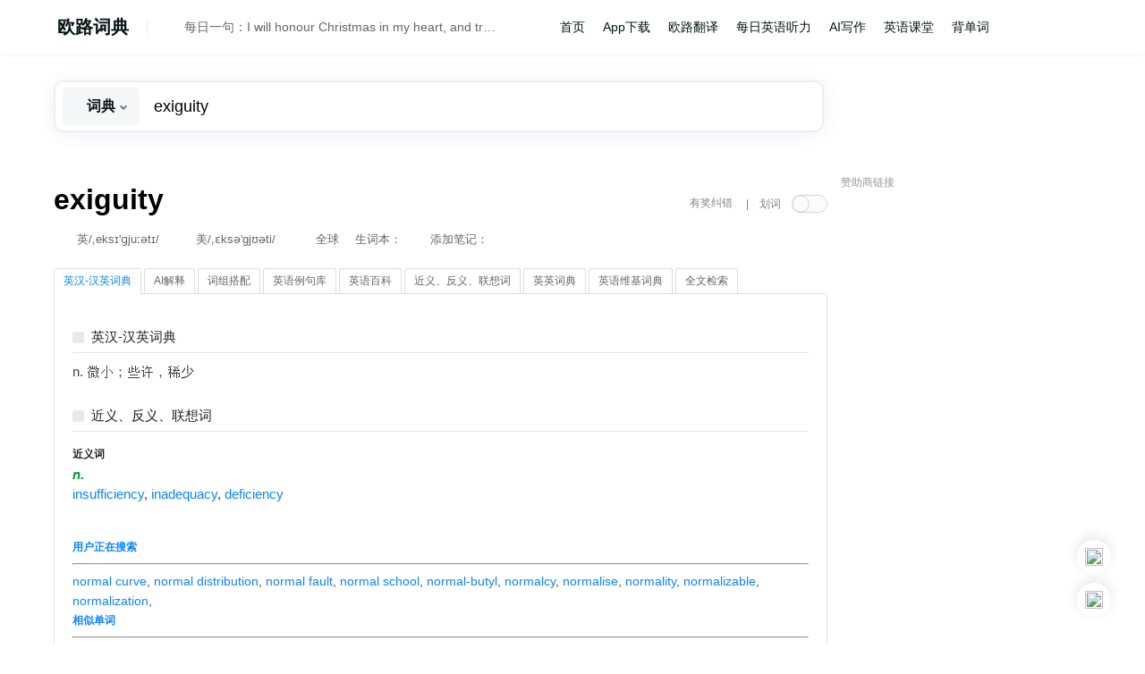

--- FILE ---
content_type: text/html; charset=utf-8
request_url: https://www.google.com/recaptcha/api2/aframe
body_size: 267
content:
<!DOCTYPE HTML><html><head><meta http-equiv="content-type" content="text/html; charset=UTF-8"></head><body><script nonce="HYlFaDjjvI0gtkhNsTw-4w">/** Anti-fraud and anti-abuse applications only. See google.com/recaptcha */ try{var clients={'sodar':'https://pagead2.googlesyndication.com/pagead/sodar?'};window.addEventListener("message",function(a){try{if(a.source===window.parent){var b=JSON.parse(a.data);var c=clients[b['id']];if(c){var d=document.createElement('img');d.src=c+b['params']+'&rc='+(localStorage.getItem("rc::a")?sessionStorage.getItem("rc::b"):"");window.document.body.appendChild(d);sessionStorage.setItem("rc::e",parseInt(sessionStorage.getItem("rc::e")||0)+1);localStorage.setItem("rc::h",'1766648995509');}}}catch(b){}});window.parent.postMessage("_grecaptcha_ready", "*");}catch(b){}</script></body></html>